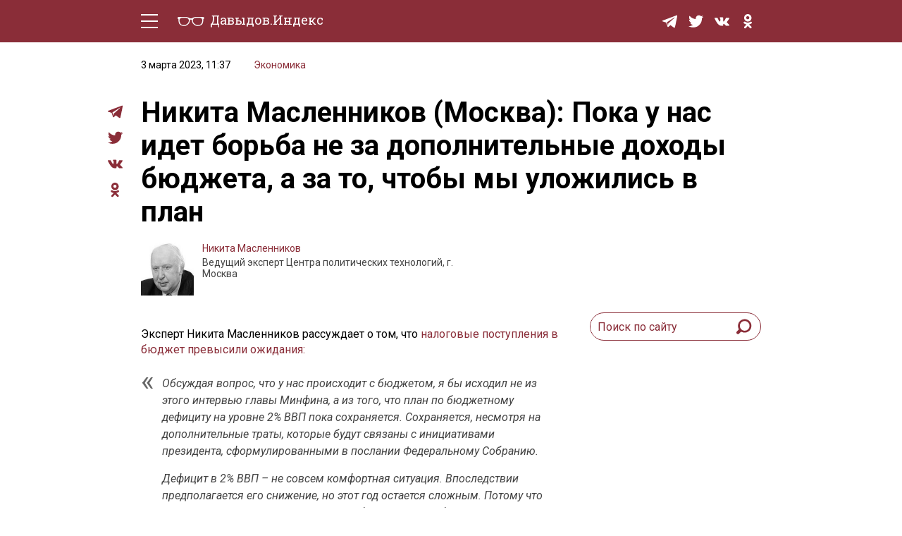

--- FILE ---
content_type: text/html; charset=UTF-8
request_url: https://davydov.in/economics/nikita-maslennikov-moskva-poka-u-nas-idet-borba-ne-za-dopolnitelnye-doxody-byudzheta-a-za-to-chtoby-my-ulozhilis-v-plan/
body_size: 14484
content:
<!DOCTYPE html>
<html lang="ru-RU">
<head>
<meta http-equiv="Content-type" content="text/html; charset=UTF-8">
<meta http-equiv="X-UA-Compatible" content="IE=edge"/>
<meta name="viewport" content="width=device-width, initial-scale=1.0" />
<meta name="keywords" content=""/>
<meta name="format-detection" content="telephone=no" />
<link href="https://fonts.googleapis.com/css?family=Roboto+Slab:400,700|Roboto:400,400i,500,500i,700,700i&amp;subset=cyrillic"rel="stylesheet" />
<link rel="shortcut icon" type="image/x-icon" href="https://davydov.in/wp-content/themes/news/favicon.ico"/>
<link rel="pingback" href="https://davydov.in/xmlrpc.php" />
<title>Никита Масленников (Москва): Пока у нас идет борьба не за дополнительные доходы бюджета, а за то, чтобы мы уложились в план « Давыдов.Индекс</title>
<meta name='robots' content='max-image-preview:large' />
<style>img:is([sizes="auto" i], [sizes^="auto," i]) { contain-intrinsic-size: 3000px 1500px }</style>
<script type="text/javascript">
/* <![CDATA[ */
window._wpemojiSettings = {"baseUrl":"https:\/\/s.w.org\/images\/core\/emoji\/15.1.0\/72x72\/","ext":".png","svgUrl":"https:\/\/s.w.org\/images\/core\/emoji\/15.1.0\/svg\/","svgExt":".svg","source":{"concatemoji":"https:\/\/davydov.in\/wp-includes\/js\/wp-emoji-release.min.js?ver=6.8.1"}};
/*! This file is auto-generated */
!function(i,n){var o,s,e;function c(e){try{var t={supportTests:e,timestamp:(new Date).valueOf()};sessionStorage.setItem(o,JSON.stringify(t))}catch(e){}}function p(e,t,n){e.clearRect(0,0,e.canvas.width,e.canvas.height),e.fillText(t,0,0);var t=new Uint32Array(e.getImageData(0,0,e.canvas.width,e.canvas.height).data),r=(e.clearRect(0,0,e.canvas.width,e.canvas.height),e.fillText(n,0,0),new Uint32Array(e.getImageData(0,0,e.canvas.width,e.canvas.height).data));return t.every(function(e,t){return e===r[t]})}function u(e,t,n){switch(t){case"flag":return n(e,"\ud83c\udff3\ufe0f\u200d\u26a7\ufe0f","\ud83c\udff3\ufe0f\u200b\u26a7\ufe0f")?!1:!n(e,"\ud83c\uddfa\ud83c\uddf3","\ud83c\uddfa\u200b\ud83c\uddf3")&&!n(e,"\ud83c\udff4\udb40\udc67\udb40\udc62\udb40\udc65\udb40\udc6e\udb40\udc67\udb40\udc7f","\ud83c\udff4\u200b\udb40\udc67\u200b\udb40\udc62\u200b\udb40\udc65\u200b\udb40\udc6e\u200b\udb40\udc67\u200b\udb40\udc7f");case"emoji":return!n(e,"\ud83d\udc26\u200d\ud83d\udd25","\ud83d\udc26\u200b\ud83d\udd25")}return!1}function f(e,t,n){var r="undefined"!=typeof WorkerGlobalScope&&self instanceof WorkerGlobalScope?new OffscreenCanvas(300,150):i.createElement("canvas"),a=r.getContext("2d",{willReadFrequently:!0}),o=(a.textBaseline="top",a.font="600 32px Arial",{});return e.forEach(function(e){o[e]=t(a,e,n)}),o}function t(e){var t=i.createElement("script");t.src=e,t.defer=!0,i.head.appendChild(t)}"undefined"!=typeof Promise&&(o="wpEmojiSettingsSupports",s=["flag","emoji"],n.supports={everything:!0,everythingExceptFlag:!0},e=new Promise(function(e){i.addEventListener("DOMContentLoaded",e,{once:!0})}),new Promise(function(t){var n=function(){try{var e=JSON.parse(sessionStorage.getItem(o));if("object"==typeof e&&"number"==typeof e.timestamp&&(new Date).valueOf()<e.timestamp+604800&&"object"==typeof e.supportTests)return e.supportTests}catch(e){}return null}();if(!n){if("undefined"!=typeof Worker&&"undefined"!=typeof OffscreenCanvas&&"undefined"!=typeof URL&&URL.createObjectURL&&"undefined"!=typeof Blob)try{var e="postMessage("+f.toString()+"("+[JSON.stringify(s),u.toString(),p.toString()].join(",")+"));",r=new Blob([e],{type:"text/javascript"}),a=new Worker(URL.createObjectURL(r),{name:"wpTestEmojiSupports"});return void(a.onmessage=function(e){c(n=e.data),a.terminate(),t(n)})}catch(e){}c(n=f(s,u,p))}t(n)}).then(function(e){for(var t in e)n.supports[t]=e[t],n.supports.everything=n.supports.everything&&n.supports[t],"flag"!==t&&(n.supports.everythingExceptFlag=n.supports.everythingExceptFlag&&n.supports[t]);n.supports.everythingExceptFlag=n.supports.everythingExceptFlag&&!n.supports.flag,n.DOMReady=!1,n.readyCallback=function(){n.DOMReady=!0}}).then(function(){return e}).then(function(){var e;n.supports.everything||(n.readyCallback(),(e=n.source||{}).concatemoji?t(e.concatemoji):e.wpemoji&&e.twemoji&&(t(e.twemoji),t(e.wpemoji)))}))}((window,document),window._wpemojiSettings);
/* ]]> */
</script>
<style id='wp-emoji-styles-inline-css' type='text/css'>
img.wp-smiley, img.emoji {
display: inline !important;
border: none !important;
box-shadow: none !important;
height: 1em !important;
width: 1em !important;
margin: 0 0.07em !important;
vertical-align: -0.1em !important;
background: none !important;
padding: 0 !important;
}
</style>
<!-- <link rel='stylesheet' id='wp-block-library-css' href='https://davydov.in/wp-includes/css/dist/block-library/style.min.css?ver=6.8.1' type='text/css' media='all' /> -->
<link rel="stylesheet" type="text/css" href="//davydov.in/wp-content/cache/wpfc-minified/qaa7utta/6emku.css" media="all"/>
<style id='classic-theme-styles-inline-css' type='text/css'>
/*! This file is auto-generated */
.wp-block-button__link{color:#fff;background-color:#32373c;border-radius:9999px;box-shadow:none;text-decoration:none;padding:calc(.667em + 2px) calc(1.333em + 2px);font-size:1.125em}.wp-block-file__button{background:#32373c;color:#fff;text-decoration:none}
</style>
<style id='global-styles-inline-css' type='text/css'>
:root{--wp--preset--aspect-ratio--square: 1;--wp--preset--aspect-ratio--4-3: 4/3;--wp--preset--aspect-ratio--3-4: 3/4;--wp--preset--aspect-ratio--3-2: 3/2;--wp--preset--aspect-ratio--2-3: 2/3;--wp--preset--aspect-ratio--16-9: 16/9;--wp--preset--aspect-ratio--9-16: 9/16;--wp--preset--color--black: #000000;--wp--preset--color--cyan-bluish-gray: #abb8c3;--wp--preset--color--white: #ffffff;--wp--preset--color--pale-pink: #f78da7;--wp--preset--color--vivid-red: #cf2e2e;--wp--preset--color--luminous-vivid-orange: #ff6900;--wp--preset--color--luminous-vivid-amber: #fcb900;--wp--preset--color--light-green-cyan: #7bdcb5;--wp--preset--color--vivid-green-cyan: #00d084;--wp--preset--color--pale-cyan-blue: #8ed1fc;--wp--preset--color--vivid-cyan-blue: #0693e3;--wp--preset--color--vivid-purple: #9b51e0;--wp--preset--gradient--vivid-cyan-blue-to-vivid-purple: linear-gradient(135deg,rgba(6,147,227,1) 0%,rgb(155,81,224) 100%);--wp--preset--gradient--light-green-cyan-to-vivid-green-cyan: linear-gradient(135deg,rgb(122,220,180) 0%,rgb(0,208,130) 100%);--wp--preset--gradient--luminous-vivid-amber-to-luminous-vivid-orange: linear-gradient(135deg,rgba(252,185,0,1) 0%,rgba(255,105,0,1) 100%);--wp--preset--gradient--luminous-vivid-orange-to-vivid-red: linear-gradient(135deg,rgba(255,105,0,1) 0%,rgb(207,46,46) 100%);--wp--preset--gradient--very-light-gray-to-cyan-bluish-gray: linear-gradient(135deg,rgb(238,238,238) 0%,rgb(169,184,195) 100%);--wp--preset--gradient--cool-to-warm-spectrum: linear-gradient(135deg,rgb(74,234,220) 0%,rgb(151,120,209) 20%,rgb(207,42,186) 40%,rgb(238,44,130) 60%,rgb(251,105,98) 80%,rgb(254,248,76) 100%);--wp--preset--gradient--blush-light-purple: linear-gradient(135deg,rgb(255,206,236) 0%,rgb(152,150,240) 100%);--wp--preset--gradient--blush-bordeaux: linear-gradient(135deg,rgb(254,205,165) 0%,rgb(254,45,45) 50%,rgb(107,0,62) 100%);--wp--preset--gradient--luminous-dusk: linear-gradient(135deg,rgb(255,203,112) 0%,rgb(199,81,192) 50%,rgb(65,88,208) 100%);--wp--preset--gradient--pale-ocean: linear-gradient(135deg,rgb(255,245,203) 0%,rgb(182,227,212) 50%,rgb(51,167,181) 100%);--wp--preset--gradient--electric-grass: linear-gradient(135deg,rgb(202,248,128) 0%,rgb(113,206,126) 100%);--wp--preset--gradient--midnight: linear-gradient(135deg,rgb(2,3,129) 0%,rgb(40,116,252) 100%);--wp--preset--font-size--small: 13px;--wp--preset--font-size--medium: 20px;--wp--preset--font-size--large: 36px;--wp--preset--font-size--x-large: 42px;--wp--preset--spacing--20: 0.44rem;--wp--preset--spacing--30: 0.67rem;--wp--preset--spacing--40: 1rem;--wp--preset--spacing--50: 1.5rem;--wp--preset--spacing--60: 2.25rem;--wp--preset--spacing--70: 3.38rem;--wp--preset--spacing--80: 5.06rem;--wp--preset--shadow--natural: 6px 6px 9px rgba(0, 0, 0, 0.2);--wp--preset--shadow--deep: 12px 12px 50px rgba(0, 0, 0, 0.4);--wp--preset--shadow--sharp: 6px 6px 0px rgba(0, 0, 0, 0.2);--wp--preset--shadow--outlined: 6px 6px 0px -3px rgba(255, 255, 255, 1), 6px 6px rgba(0, 0, 0, 1);--wp--preset--shadow--crisp: 6px 6px 0px rgba(0, 0, 0, 1);}:where(.is-layout-flex){gap: 0.5em;}:where(.is-layout-grid){gap: 0.5em;}body .is-layout-flex{display: flex;}.is-layout-flex{flex-wrap: wrap;align-items: center;}.is-layout-flex > :is(*, div){margin: 0;}body .is-layout-grid{display: grid;}.is-layout-grid > :is(*, div){margin: 0;}:where(.wp-block-columns.is-layout-flex){gap: 2em;}:where(.wp-block-columns.is-layout-grid){gap: 2em;}:where(.wp-block-post-template.is-layout-flex){gap: 1.25em;}:where(.wp-block-post-template.is-layout-grid){gap: 1.25em;}.has-black-color{color: var(--wp--preset--color--black) !important;}.has-cyan-bluish-gray-color{color: var(--wp--preset--color--cyan-bluish-gray) !important;}.has-white-color{color: var(--wp--preset--color--white) !important;}.has-pale-pink-color{color: var(--wp--preset--color--pale-pink) !important;}.has-vivid-red-color{color: var(--wp--preset--color--vivid-red) !important;}.has-luminous-vivid-orange-color{color: var(--wp--preset--color--luminous-vivid-orange) !important;}.has-luminous-vivid-amber-color{color: var(--wp--preset--color--luminous-vivid-amber) !important;}.has-light-green-cyan-color{color: var(--wp--preset--color--light-green-cyan) !important;}.has-vivid-green-cyan-color{color: var(--wp--preset--color--vivid-green-cyan) !important;}.has-pale-cyan-blue-color{color: var(--wp--preset--color--pale-cyan-blue) !important;}.has-vivid-cyan-blue-color{color: var(--wp--preset--color--vivid-cyan-blue) !important;}.has-vivid-purple-color{color: var(--wp--preset--color--vivid-purple) !important;}.has-black-background-color{background-color: var(--wp--preset--color--black) !important;}.has-cyan-bluish-gray-background-color{background-color: var(--wp--preset--color--cyan-bluish-gray) !important;}.has-white-background-color{background-color: var(--wp--preset--color--white) !important;}.has-pale-pink-background-color{background-color: var(--wp--preset--color--pale-pink) !important;}.has-vivid-red-background-color{background-color: var(--wp--preset--color--vivid-red) !important;}.has-luminous-vivid-orange-background-color{background-color: var(--wp--preset--color--luminous-vivid-orange) !important;}.has-luminous-vivid-amber-background-color{background-color: var(--wp--preset--color--luminous-vivid-amber) !important;}.has-light-green-cyan-background-color{background-color: var(--wp--preset--color--light-green-cyan) !important;}.has-vivid-green-cyan-background-color{background-color: var(--wp--preset--color--vivid-green-cyan) !important;}.has-pale-cyan-blue-background-color{background-color: var(--wp--preset--color--pale-cyan-blue) !important;}.has-vivid-cyan-blue-background-color{background-color: var(--wp--preset--color--vivid-cyan-blue) !important;}.has-vivid-purple-background-color{background-color: var(--wp--preset--color--vivid-purple) !important;}.has-black-border-color{border-color: var(--wp--preset--color--black) !important;}.has-cyan-bluish-gray-border-color{border-color: var(--wp--preset--color--cyan-bluish-gray) !important;}.has-white-border-color{border-color: var(--wp--preset--color--white) !important;}.has-pale-pink-border-color{border-color: var(--wp--preset--color--pale-pink) !important;}.has-vivid-red-border-color{border-color: var(--wp--preset--color--vivid-red) !important;}.has-luminous-vivid-orange-border-color{border-color: var(--wp--preset--color--luminous-vivid-orange) !important;}.has-luminous-vivid-amber-border-color{border-color: var(--wp--preset--color--luminous-vivid-amber) !important;}.has-light-green-cyan-border-color{border-color: var(--wp--preset--color--light-green-cyan) !important;}.has-vivid-green-cyan-border-color{border-color: var(--wp--preset--color--vivid-green-cyan) !important;}.has-pale-cyan-blue-border-color{border-color: var(--wp--preset--color--pale-cyan-blue) !important;}.has-vivid-cyan-blue-border-color{border-color: var(--wp--preset--color--vivid-cyan-blue) !important;}.has-vivid-purple-border-color{border-color: var(--wp--preset--color--vivid-purple) !important;}.has-vivid-cyan-blue-to-vivid-purple-gradient-background{background: var(--wp--preset--gradient--vivid-cyan-blue-to-vivid-purple) !important;}.has-light-green-cyan-to-vivid-green-cyan-gradient-background{background: var(--wp--preset--gradient--light-green-cyan-to-vivid-green-cyan) !important;}.has-luminous-vivid-amber-to-luminous-vivid-orange-gradient-background{background: var(--wp--preset--gradient--luminous-vivid-amber-to-luminous-vivid-orange) !important;}.has-luminous-vivid-orange-to-vivid-red-gradient-background{background: var(--wp--preset--gradient--luminous-vivid-orange-to-vivid-red) !important;}.has-very-light-gray-to-cyan-bluish-gray-gradient-background{background: var(--wp--preset--gradient--very-light-gray-to-cyan-bluish-gray) !important;}.has-cool-to-warm-spectrum-gradient-background{background: var(--wp--preset--gradient--cool-to-warm-spectrum) !important;}.has-blush-light-purple-gradient-background{background: var(--wp--preset--gradient--blush-light-purple) !important;}.has-blush-bordeaux-gradient-background{background: var(--wp--preset--gradient--blush-bordeaux) !important;}.has-luminous-dusk-gradient-background{background: var(--wp--preset--gradient--luminous-dusk) !important;}.has-pale-ocean-gradient-background{background: var(--wp--preset--gradient--pale-ocean) !important;}.has-electric-grass-gradient-background{background: var(--wp--preset--gradient--electric-grass) !important;}.has-midnight-gradient-background{background: var(--wp--preset--gradient--midnight) !important;}.has-small-font-size{font-size: var(--wp--preset--font-size--small) !important;}.has-medium-font-size{font-size: var(--wp--preset--font-size--medium) !important;}.has-large-font-size{font-size: var(--wp--preset--font-size--large) !important;}.has-x-large-font-size{font-size: var(--wp--preset--font-size--x-large) !important;}
:where(.wp-block-post-template.is-layout-flex){gap: 1.25em;}:where(.wp-block-post-template.is-layout-grid){gap: 1.25em;}
:where(.wp-block-columns.is-layout-flex){gap: 2em;}:where(.wp-block-columns.is-layout-grid){gap: 2em;}
:root :where(.wp-block-pullquote){font-size: 1.5em;line-height: 1.6;}
</style>
<!-- <link rel='stylesheet' id='ppress-frontend-css' href='https://davydov.in/wp-content/plugins/wp-user-avatar/assets/css/frontend.min.css?ver=4.16.2' type='text/css' media='all' /> -->
<!-- <link rel='stylesheet' id='ppress-flatpickr-css' href='https://davydov.in/wp-content/plugins/wp-user-avatar/assets/flatpickr/flatpickr.min.css?ver=4.16.2' type='text/css' media='all' /> -->
<!-- <link rel='stylesheet' id='ppress-select2-css' href='https://davydov.in/wp-content/plugins/wp-user-avatar/assets/select2/select2.min.css?ver=6.8.1' type='text/css' media='all' /> -->
<!-- <link rel='stylesheet' id='tablepress-default-css' href='https://davydov.in/wp-content/tablepress-combined.min.css?ver=26' type='text/css' media='all' /> -->
<!-- <link rel='stylesheet' id='style-css' href='https://davydov.in/wp-content/themes/news/style.css?ver=' type='text/css' media='all' /> -->
<link rel="stylesheet" type="text/css" href="//davydov.in/wp-content/cache/wpfc-minified/2e1hrvd5/6emku.css" media="all"/>
<script src='//davydov.in/wp-content/cache/wpfc-minified/pae08yp/6emku.js' type="text/javascript"></script>
<!-- <script type="text/javascript" src="https://davydov.in/wp-includes/js/jquery/jquery.min.js?ver=3.7.1" id="jquery-core-js"></script> -->
<!-- <script type="text/javascript" src="https://davydov.in/wp-includes/js/jquery/jquery-migrate.min.js?ver=3.4.1" id="jquery-migrate-js"></script> -->
<!-- <script type="text/javascript" src="https://davydov.in/wp-content/plugins/wp-user-avatar/assets/flatpickr/flatpickr.min.js?ver=4.16.2" id="ppress-flatpickr-js"></script> -->
<!-- <script type="text/javascript" src="https://davydov.in/wp-content/plugins/wp-user-avatar/assets/select2/select2.min.js?ver=4.16.2" id="ppress-select2-js"></script> -->
<!-- <script type="text/javascript" src="https://davydov.in/wp-content/themes/news/js/main.js?ver=6.8.1" id="mainJs-js"></script> -->
<link rel="https://api.w.org/" href="https://davydov.in/wp-json/" /><link rel="alternate" title="JSON" type="application/json" href="https://davydov.in/wp-json/wp/v2/posts/122978" /><link rel="EditURI" type="application/rsd+xml" title="RSD" href="https://davydov.in/xmlrpc.php?rsd" />
<meta name="generator" content="WordPress 6.8.1" />
<link rel="canonical" href="https://davydov.in/economics/nikita-maslennikov-moskva-poka-u-nas-idet-borba-ne-za-dopolnitelnye-doxody-byudzheta-a-za-to-chtoby-my-ulozhilis-v-plan/" />
<link rel='shortlink' href='https://davydov.in/?p=122978' />
<link rel="alternate" title="oEmbed (JSON)" type="application/json+oembed" href="https://davydov.in/wp-json/oembed/1.0/embed?url=https%3A%2F%2Fdavydov.in%2Feconomics%2Fnikita-maslennikov-moskva-poka-u-nas-idet-borba-ne-za-dopolnitelnye-doxody-byudzheta-a-za-to-chtoby-my-ulozhilis-v-plan%2F" />
<link rel="alternate" title="oEmbed (XML)" type="text/xml+oembed" href="https://davydov.in/wp-json/oembed/1.0/embed?url=https%3A%2F%2Fdavydov.in%2Feconomics%2Fnikita-maslennikov-moskva-poka-u-nas-idet-borba-ne-za-dopolnitelnye-doxody-byudzheta-a-za-to-chtoby-my-ulozhilis-v-plan%2F&#038;format=xml" />
<style>
.table-responsive table{
border-collapse: collapse;
border-spacing: 0;
table-layout: auto;
padding: 0;
width: 100%;
max-width: 100%;
margin: 0 auto 20px auto;
}
.table-responsive {
overflow-x: auto;
min-height: 0.01%;
margin-bottom: 20px;
}
.table-responsive::-webkit-scrollbar {
width: 10px;
height: 10px;
}
.table-responsive::-webkit-scrollbar-thumb {
background: #dddddd;
border-radius: 2px;
}
.table-responsive::-webkit-scrollbar-track-piece {
background: #fff;
}
@media (max-width: 992px) {
.table-responsive table{
width: auto!important;
margin:0 auto 15px auto!important;
}
}
@media screen and (max-width: 767px) {
.table-responsive {
width: 100%;
margin-bottom: 15px;
overflow-y: hidden;
-ms-overflow-style: -ms-autohiding-scrollbar;
}
.table-responsive::-webkit-scrollbar {
width: 5px;
height: 5px;
}
}
@media screen and (min-width: 1200px) {
.table-responsive .table {
max-width: 100%!important;
}
}
.wprt-container .table > thead > tr > th,
.wprt-container .table > tbody > tr > th,
.wprt-container .table > tfoot > tr > th,
.wprt-container .table > thead > tr > td,
.wprt-container .table > tbody > tr > td,
.wprt-container .table > tfoot > tr > td,
.wprt-container .table > tr > td{
border: 1px solid #dddddd!important;
}
.wprt-container .table > thead > tr > th,
.wprt-container .table > tbody > tr > th,
.wprt-container .table > tfoot > tr > th,
.wprt-container .table > thead > tr > td,
.wprt-container .table > tbody > tr > td,
.wprt-container .table > tfoot > tr > td,
.wprt-container .table > tr > td{
padding-top: 8px!important;
padding-right: 8px!important;
padding-bottom: 8px!important;
padding-left: 8px!important;
vertical-align: middle;
text-align: left;
}
.wprt-container .table-responsive .table tr:nth-child(odd) {
background-color: #fff!important;
}
.wprt-container .table-responsive .table tr:nth-child(even){
background-color: #f9f9f9!important;
}
.wprt-container .table-responsive .table thead+tbody tr:nth-child(even) {
background-color: #fff!important;
}
.wprt-container .table-responsive .table thead+tbody tr:nth-child(odd){
background-color: #f9f9f9!important;
}
.table-responsive table p {
margin: 0!important;
padding: 0!important;
}
.table-responsive table tbody tr td, .table-responsive table tbody tr th{
background-color: inherit!important;
}
</style>
<!-- Yandex.Metrika counter -->
<script type="text/javascript" >
(function(m,e,t,r,i,k,a){m[i]=m[i]||function(){(m[i].a=m[i].a||[]).push(arguments)};
m[i].l=1*new Date();k=e.createElement(t),a=e.getElementsByTagName(t)[0],k.async=1,k.src=r,a.parentNode.insertBefore(k,a)})
(window, document, "script", "https://cdn.jsdelivr.net/npm/yandex-metrica-watch/tag.js", "ym");
ym(28453136, "init", {
clickmap:true,
trackLinks:true,
accurateTrackBounce:true,
webvisor:true,
trackHash:true
});
</script>
<noscript><div><img src="https://mc.yandex.ru/watch/28453136" style="position:absolute; left:-9999px;" alt="" /></div></noscript>
<!-- /Yandex.Metrika counter -->
</head>
<body>
<div class="layout">
<!-- LAYOUT MENU -->
<header class="layout__menu">
<div class="container">
<div class="menu">
<!-- BEGIN hamburger -->
<div class="hamburger-area">
<div class="hamburger">
<div class="hamburger__line _t"></div>
<div class="hamburger__line _c _c1"></div>
<div class="hamburger__line _c _c2"></div>
<div class="hamburger__line _b"></div>
</div>
</div>
<!-- END hamburger -->
<a href="/" class="logo">
<span class="logo__img-container">
<img class="logo__img" src="https://davydov.in/wp-content/themes/news/images/logo-white.svg" alt="Давыдов.Индекс" />
</span>
<span class="logo__text">Давыдов.Индекс</span>
</a>
<div class="menu__group mob-menu">
<div class="mob-menu__container">
<nav class="nav">
<a href="https://davydov.in/./politics/">Политическая жизнь</a>
<a href="https://davydov.in/./economics/">Экономика</a>
<a href="https://davydov.in/./nature/">Природа</a>
<a href="https://davydov.in/./education/">Образование</a>
<a href="https://davydov.in/./sport/">Спорт</a>
<a href="https://davydov.in/./culture/">Культура</a>
<a href="https://davydov.in/./lifestyle/">Lifestyle</a>
<a href="https://davydov.in/./murzilka/">Мурзилка</a>
<!--
<a href="/politics/" class="nav__link">Политическая жизнь</a>
<a href="/economics/" class="nav__link">Экономика</a>
<a href="/nature/" class="nav__link">Природа</a>
<a href="/education/" class="nav__link">Образование</a>
<a href="/sport/" class="nav__link">Спорт</a>
<a href="/culture/" class="nav__link">Культура</a>
<a href="/lifestyle/" class="nav__link">Lifestyle</a>
-->
</nav> 
<div class="social menu__social">
<a href="https://t.me/DavydovIn" class="social__item" target="_blank">
<svg class="social__svg">
<use xlink:href="https://davydov.in/wp-content/themes/news/images/symbol-defs.svg#icon-tg"></use>
</svg>
</a>
<!--
<a href="https://instagram.com/davydov.index/" class="social__item" target="_blank">
<svg class="social__svg">
<use xlink:href="https://davydov.in/wp-content/themes/news/images/symbol-defs.svg#icon-insta"></use>
</svg>
</a>
-->
<a href="https://twitter.com/davydov_index" class="social__item" target="_blank">
<svg class="social__svg">
<use xlink:href="https://davydov.in/wp-content/themes/news/images/symbol-defs.svg#icon-tw"></use>
</svg>
</a>
<!--
<a href="https://www.facebook.com/DavydovIndex" class="social__item" target="_blank">
<svg class="social__svg">
<use xlink:href="https://davydov.in/wp-content/themes/news/images/symbol-defs.svg#icon-fb"></use>
</svg>
</a>
-->
<a href="https://vk.com/davydov.index" class="social__item" target="_blank">
<svg class="social__svg">
<use xlink:href="https://davydov.in/wp-content/themes/news/images/symbol-defs.svg#icon-vk"></use>
</svg>
</a>
<a href="https://ok.ru/davydov.index" class="social__item" target="_blank">
<svg class="social__svg">
<use xlink:href="https://davydov.in/wp-content/themes/news/images/symbol-defs.svg#icon-ok"></use>
</svg>
</a>
</div>
</div>
</div>
<div class="menu__group mob-social">
<div class="social menu__social">
<a href="https://t.me/DavydovIn" class="social__item" target="_blank">
<svg class="social__svg">
<use xlink:href="https://davydov.in/wp-content/themes/news/images/symbol-defs.svg#icon-tg"></use>
</svg>
</a>
<!--
<a href="https://instagram.com/davydov.index/" class="social__item" target="_blank">
<svg class="social__svg">
<use xlink:href="https://davydov.in/wp-content/themes/news/images/symbol-defs.svg#icon-insta"></use>
</svg>
</a>
-->
<a href="https://twitter.com/davydov_index" class="social__item is-mob-hide" target="_blank">
<svg class="social__svg">
<use xlink:href="https://davydov.in/wp-content/themes/news/images/symbol-defs.svg#icon-tw"></use>
</svg>
</a>
<!--
<a href="https://www.facebook.com/DavydovIndex" class="social__item is-mob-hide" target="_blank">
<svg class="social__svg">
<use xlink:href="https://davydov.in/wp-content/themes/news/images/symbol-defs.svg#icon-fb"></use>
</svg>
</a>
-->
<a href="https://vk.com/davydov.index" class="social__item is-mob-hide" target="_blank">
<svg class="social__svg">
<use xlink:href="https://davydov.in/wp-content/themes/news/images/symbol-defs.svg#icon-vk"></use>
</svg>
</a>
<a href="https://ok.ru/davydov.index" class="social__item is-mob-hide" target="_blank">
<svg class="social__svg">
<use xlink:href="https://davydov.in/wp-content/themes/news/images/symbol-defs.svg#icon-ok"></use>
</svg>
</a>
</div>
</div>
</div>
</div>
</header>
<!-- END LAYOUT MENU --><!-- LAYOUT CONTENT -->
<div class="layout__content">
<!-- END PRE-CONTENT -->
<div class="container">
<div class="content grid pt-2 pb-5">
<div class="article-all-wrap">
<div class="article-social">
<div class="social">
<!--<a href="whatsapp://send?text=https://davydov.in/economics/nikita-maslennikov-moskva-poka-u-nas-idet-borba-ne-za-dopolnitelnye-doxody-byudzheta-a-za-to-chtoby-my-ulozhilis-v-plan/ (urlencoded)" data-action="share/whatsapp/share" class="social__item" target="_blank">
<svg aria-hidden="true" style="width: 100%;color: #8a2d38;" focusable="false" data-prefix="fab" data-icon="whatsapp" class="social__svg svg-inline--fa fa-whatsapp fa-w-14" role="img" xmlns="http://www.w3.org/2000/svg" viewBox="0 0 448 512">
<path fill="currentColor" d="M380.9 97.1C339 55.1 283.2 32 223.9 32c-122.4 0-222 99.6-222 222 0 39.1 10.2 77.3 29.6 111L0 480l117.7-30.9c32.4 17.7 68.9 27 106.1 27h.1c122.3 0 224.1-99.6 224.1-222 0-59.3-25.2-115-67.1-157zm-157 341.6c-33.2 0-65.7-8.9-94-25.7l-6.7-4-69.8 18.3L72 359.2l-4.4-7c-18.5-29.4-28.2-63.3-28.2-98.2 0-101.7 82.8-184.5 184.6-184.5 49.3 0 95.6 19.2 130.4 54.1 34.8 34.9 56.2 81.2 56.1 130.5 0 101.8-84.9 184.6-186.6 184.6zm101.2-138.2c-5.5-2.8-32.8-16.2-37.9-18-5.1-1.9-8.8-2.8-12.5 2.8-3.7 5.6-14.3 18-17.6 21.8-3.2 3.7-6.5 4.2-12 1.4-32.6-16.3-54-29.1-75.5-66-5.7-9.8 5.7-9.1 16.3-30.3 1.8-3.7.9-6.9-.5-9.7-1.4-2.8-12.5-30.1-17.1-41.2-4.5-10.8-9.1-9.3-12.5-9.5-3.2-.2-6.9-.2-10.6-.2-3.7 0-9.7 1.4-14.8 6.9-5.1 5.6-19.4 19-19.4 46.3 0 27.3 19.9 53.7 22.6 57.4 2.8 3.7 39.1 59.7 94.8 83.8 35.2 15.2 49 16.5 66.6 13.9 10.7-1.6 32.8-13.4 37.4-26.4 4.6-13 4.6-24.1 3.2-26.4-1.3-2.5-5-3.9-10.5-6.6z"></path>
</svg>
</a>-->
<a href="https://t.me/share/url?url=https://davydov.in/economics/nikita-maslennikov-moskva-poka-u-nas-idet-borba-ne-za-dopolnitelnye-doxody-byudzheta-a-za-to-chtoby-my-ulozhilis-v-plan/" class="social__item" target="_blank">
<svg class="social__svg">
<use xlink:href="https://davydov.in/wp-content/themes/news/images/symbol-defs.svg#icon-tg"></use>
</svg>
</a>
<!--
<a href="#" class="social__item" target="_blank">
<svg class="social__svg">
<use xlink:href="https://davydov.in/wp-content/themes/news/images/symbol-defs.svg#icon-insta"></use>
</svg>
</a>
-->
<a href="https://twitter.com/intent/tweet?url=https://davydov.in/economics/nikita-maslennikov-moskva-poka-u-nas-idet-borba-ne-za-dopolnitelnye-doxody-byudzheta-a-za-to-chtoby-my-ulozhilis-v-plan/" class="social__item" target="_blank">
<svg class="social__svg">
<use xlink:href="https://davydov.in/wp-content/themes/news/images/symbol-defs.svg#icon-tw"></use>
</svg>
</a>
<!--
<a href="https://www.facebook.com/sharer.php?u=https://davydov.in/economics/nikita-maslennikov-moskva-poka-u-nas-idet-borba-ne-za-dopolnitelnye-doxody-byudzheta-a-za-to-chtoby-my-ulozhilis-v-plan/" class="social__item" target="_blank">
<svg class="social__svg">
<use xlink:href="https://davydov.in/wp-content/themes/news/images/symbol-defs.svg#icon-fb"></use>
</svg>
</a>
-->
<a href="https://vk.com/share.php?url=https://davydov.in/economics/nikita-maslennikov-moskva-poka-u-nas-idet-borba-ne-za-dopolnitelnye-doxody-byudzheta-a-za-to-chtoby-my-ulozhilis-v-plan/" class="social__item" target="_blank">
<svg class="social__svg">
<use xlink:href="https://davydov.in/wp-content/themes/news/images/symbol-defs.svg#icon-vk"></use>
</svg>
</a>
<a href="https://connect.ok.ru/dk?st.cmd=WidgetSharePreview&st.shareUrl=https://davydov.in/economics/nikita-maslennikov-moskva-poka-u-nas-idet-borba-ne-za-dopolnitelnye-doxody-byudzheta-a-za-to-chtoby-my-ulozhilis-v-plan/" class="social__item" target="_blank">
<svg class="social__svg">
<use xlink:href="https://davydov.in/wp-content/themes/news/images/symbol-defs.svg#icon-ok"></use>
</svg>
</a>
</div>
</div>
<div class="article-wrap-content">
<div class="article-header">
<div class="article-info">
<span class="article-info__date">3 марта 2023, 11:37</span>
<span class="article-info__link main-link"><a href="https://davydov.in/./economics/" rel="category tag">Экономика</a></span>
</div>
<h1 class="article-headline">Никита Масленников (Москва): Пока у нас идет борьба не за дополнительные доходы бюджета, а за то, чтобы мы уложились в план</h1>
<div class="article-author">
<a href="https://davydov.in/author/nikita-maslennikov/" class="article-author__img">
<img data-del="avatar" src='https://davydov.in/wp-content/uploads/2020/12/8CF6332A-424D-4B17-8BE7-ECFF3D43A9A6-150x150.jpeg' class='avatar pp-user-avatar avatar-75 photo ' height='75' width='75'/>							</a>
<div class="article-author__group">
<span class="article-author__name main-link"><a href="https://davydov.in/author/nikita-maslennikov/" title="Записи Никита Масленников" rel="author">Никита Масленников</a></span>
<div class="article-author__info">Ведущий эксперт Центра политических технологий, г. Москва</div>
</div>
</div>
</div>
<div class="grid__row mt-4">
<div class="grid__article">
<article class="article">
<div class="wprt-container"><p>Эксперт Никита Масленников рассуждает о том, что<a href="https://rg.ru/2023/03/03/siluanov-zaiavil-chto-nalogovye-postupleniia-v-biudzhet-prevysili-ozhidaniia.html"> налоговые поступления в бюджет превысили ожидания:</a></p>
<blockquote><p><em>Обсуждая вопрос, что у нас происходит с бюджетом, я бы исходил не из этого интервью главы Минфина, а из того, что план по бюджетному дефициту на уровне 2% ВВП пока сохраняется. Сохраняется, несмотря на дополнительные траты, которые будут связаны с инициативами президента, сформулированными в послании Федеральному Собранию.</em></p>
<p><em>Дефицит в 2% ВВП – не совсем комфортная ситуация. Впоследствии предполагается его снижение, но этот год остается сложным. Потому что дополнительные расходы у нас точно будут, а вот что будет с доходными поступлениями, пока неясно. Первые два месяца года просто показали нам эффект единого налогового счета.</em></p>
<p><em>И тут пока торжествовать рано – потому что есть эффект переплат и эффект недоимок, и они будут балансироваться с пока непонятным результатом. Взыскание недоимок отсрочили до марта; сейчас налоговики все взяли — и далее возникает эффект переплат, особенно по части налога на прибыль. Регионам придется по требованию компаний возвращать средства и компенсировать эти выпадающие в результате доходы территорий.</em></p>
<p><em>В общем, узелок этот завязался в январе-феврале, а распутывать нам его пока только предстоит – думаю, в конце этого квартала и, возможно, отчасти в начале следующего.</em></p>
<p><em>Конечно, система заработает, но есть и другие риски, которые уже прорисовываются. В первую очередь это вопрос о том, что у нас будет с налоговыми нефтегазовыми поступлениями. Пока Urals отстает от нефти марки Brent на 32-34 доллара за баррель. Это дисконт достаточно серьезный. Есть надежда, что он будет сокращаться, но с какой скоростью это будет происходить, непонятно.</em></p>
<p><em>Пока у нас идет борьба не за дополнительные доходы бюджета, а за то, чтобы мы уложились в план. В общем, риски с точки зрения доходов бюджета еще сохраняются. Сейчас мировая конъюнктура относительно благоприятна – ясно, что мирового кризиса в этом году не произойдет. Но рецессии в ряде крупных экономик и дополнительные тормозящие факторы для Индии и Китая все-таки, видимо, будут, так что колебания спроса на нефть могут быть достаточно серьезными.</em></p>
<p><em>В общем, министр финансов у нас демонстрирует оптимизм, но это составная часть его работы. Надо иметь в виду, что ситуация более или менее развиднеется где-то в мае, а пока мы можем видеть только некоторые подвижки, пусть даже положительные. И, кроме того, у нас остаются риски расходов – потребуется вести финансовую политику максимально искусно, чтобы поддерживать экономику (причем у нас уже заложено снижение расходов в сравнении с прошлым годом).</em></p>
<p><em>Деловая активность у нас пока не слишком устойчива, но все же есть. Правда, ее показатели парадоксально становятся лучше, а вот фактический выпуск пока сильно отстает от ожиданий. Это означает, что предприятия работают на создание запасов готовой продукции, а спрос пока еще не отрос настолько, чтобы все это реализовать. В общем, для того, чтобы хотя бы удержать деловую активность на этом уровне, потребуются государственные расходы.</em></p>
<p><em>Плюс инфраструктурные расходы (а тут будут дополнительные траты на восстановление новых территорий, на расшивку узких мест на Восточном полигоне, на новую логистику и т.д.) Так что нынешний год будет сложнее предыдущего с точки зрения регулятивных практик.</em></p></blockquote>
</div>					</article>
<div class="article-info is-footer">
<!--					<span class="article-info__date">3 марта 2023, 11:37</span> -->
<!--					<span class="article-info__tags">
<a href="#" class="main-link">#сюжеты</a>
<a href="#" class="main-link">#теграздела</a>
<span class="main-link"><a href="https://davydov.in/author/nikita-maslennikov/" title="Записи Никита Масленников" rel="author">Никита Масленников</a></span>
-->
</span>
</div>
<!-- Comments -->
<!-- HEADLINE-ROW -->
<div class="headline-row mt-5">
<div class="headline-row__wrap">
<div class="headline-row__content"><div class="headline"><a href="/expert/">Экспертные мнения</a></div></div>
</div>
</div>
<div class="index-list">
<ul class="index-list__ul">
<!-- Count: {"meta_key":"news_expert_check","meta_value":"1","posts_per_page":5} | Hit F:0;p:0 | 1751449244 | 0.001372s | 2/256Mb -->
<li class="index-list__li">
<a href="https://davydov.in/politics/konstantin-kalachev-moskva-zyuganov-yavlyaetsya-bessmennym-liderom-partii-i-poka-on-zhiv-voprosa-so-smenoj-lidera-ne-stoit/" class="index-list__titile header-link">Константин Калачев (Москва): Зюганов является бессменным лидером партии, и пока он жив, вопроса со сменой лидера не стоит</a>
</li>
<li class="index-list__li">
<a href="https://davydov.in/economics/aleksandr-razuvaev-moskva-rossiya-idet-navstrechu-ssha-i-eto-ochen-xoroshaya-novost-dlya-investorov/" class="index-list__titile header-link">Александр Разуваев (Москва): Россия идет навстречу США, и это очень хорошая новость для инвесторов</a>
</li>
<li class="index-list__li">
<a href="https://davydov.in/everything/batyr-muchaev-elista-luchshe-8-produmannyx-prazdnikov-s-sobytiyami-chem-12-dnej-pustogo-bezdelya/" class="index-list__titile header-link">Батыр Мучаев (Элиста): Лучше 8 продуманных праздников с событиями, чем 12 дней пустого безделья</a>
</li>
<li class="index-list__li">
<a href="https://davydov.in/nature/oleg-ivanov-moskva-minpromtorg-vidit-v-utilsbore-sredstvo-popolneniya-kazny-i-meru-zashhity-vnutrennego-rynka/" class="index-list__titile header-link">Олег Иванов (Москва): Минпромторг видит в утильсборе средство пополнения казны и меру защиты внутреннего рынка</a>
</li>
<li class="index-list__li">
<a href="https://davydov.in/economics/georgij-kutovoj-moskva-dlya-resheniya-problemy-energodeficita-imeet-smysl-stroit-gazoporshnevye-elektrostancii/" class="index-list__titile header-link">Георгий Кутовой (Москва): Для решения проблемы энергодефицита имеет смысл строить газопоршневые электростанции</a>
</li>
</ul>
</div>
<div class="disqus-container"></div>
</div>
<div class="grid__aside">
<div class="mb-4">
<!--<div style="padding-bottom:20px;">&nbsp;</div>		-->
<form class="search" role="search" method="get" id="searchform" action="https://davydov.in/" >
<input type="text" class="search__input" placeholder="Поиск по сайту" id="s" name="s" value="" />
<button class="search__btn" type="submit" id="searchsubmit">
<svg class="search__svg">
<use xlink:href="https://davydov.in/wp-content/themes/news/images/symbol-defs.svg#icon-search"></use>
</svg>
</button>
</form>
</div>
<!-- HEADLINE-ROW -->
<div class="headline-row mb-3">
<!-- HEADLINE-ROW -->
</div>
</div>
</div>
</div>
</div>
</div>
<!-- PRELOADER -->
<!--
<div class="preloader">
<div class="lds-spinner">
<div class="lds-s lds-spinner__1"></div>
<div class="lds-s lds-spinner__2"></div>
<div class="lds-s lds-spinner__3"></div>
<div class="lds-s lds-spinner__4"></div>
<div class="lds-s lds-spinner__5"></div>
<div class="lds-s lds-spinner__6"></div>
<div class="lds-s lds-spinner__7"></div>
<div class="lds-s lds-spinner__8"></div>
<div class="lds-s lds-spinner__9"></div>
<div class="lds-s lds-spinner__10"></div>
<div class="lds-s lds-spinner__11"></div>
<div class="lds-s lds-spinner__12"></div>
</div>
</div>
-->
<div style="padding-bottom: 40px;">&nbsp;</div>
</div>
</div>
<!-- END LAYOUT CONTENT -->
<!-- LAYOUT FOOTER -->
<script type="text/javascript">
var test=document.querySelectorAll('.index-count');
for(var i=0;i<test.length;i++){
var tr = test[i].innerHTML;
if(tr>=10){
test[i].classList.add('is-max');
}
else if(tr>=9 && tr<9.9){
test[i].classList.add('is-red');
}
else if(tr>=8 && tr<9){
test[i].classList.add('is-orange');
}
else if(tr>=7 && tr<8){
test[i].classList.add('is-yellow');
}
else if(tr>=6 && tr<7){
test[i].classList.add('is-green');
}
else if(tr>=5 && tr<6){
test[i].classList.add('is-blue');
}
else if(tr>=4 && tr<5){
test[i].classList.add('is-dark-blue');
}
else if(tr>=3 && tr<4){
test[i].classList.add('is-siren');
}
else if(tr>=1 && tr<3){
test[i].classList.add('is-purple');
}else{
}
}
</script>
<script type="text/javascript">
var test=document.querySelectorAll('.index-main-block__count');
for(var i=0;i<test.length;i++){
var tr = test[i].innerHTML;
if(tr>=10){ 
test[i].classList.add('is-max');
}
else if(tr>=9 && tr<9.9){
test[i].classList.add('is-red');
}
else if(tr>=8 && tr<9){
test[i].classList.add('is-orange');
}
else if(tr>=7 && tr<8){
test[i].classList.add('is-yellow');
}
else if(tr>=6 && tr<7){
test[i].classList.add('is-green');
}
else if(tr>=5 && tr<6){
test[i].classList.add('is-blue');
}
else if(tr>=4 && tr<5){
test[i].classList.add('is-dark-blue');
}
else if(tr>=3 && tr<4){
test[i].classList.add('is-siren');
}
else if(tr>=1 && tr<3){
test[i].classList.add('is-purple');
}else{
}
}
</script>
<footer class="layout__footer">
<div class="container">
<div class="footer">
<div class="footer__header">
<div class="footer__col">
<!-- logo -->
<a href="/" class="logo">
<span class="logo__img-container">
<img class="logo__img" src="https://davydov.in/wp-content/themes/news/images/logo-white.svg" alt="Давыдов.Индекс" />
</span>
<span class="logo__text">Давыдов.Индекс</span>
</a>
<!-- social -->
<div class="social footer__social">
<a href="https://ttttt.me/DavydovIn" class="social__item" target="_blank">
<svg class="social__svg">
<use xlink:href="https://davydov.in/wp-content/themes/news/images/symbol-defs.svg#icon-tg"></use>
</svg>
</a>
<!--
<a href="https://instagram.com/davydov.index/" class="social__item" target="_blank">
<svg class="social__svg">
<use xlink:href="https://davydov.in/wp-content/themes/news/images/symbol-defs.svg#icon-insta"></use>
</svg>
</a>
-->
<a href="https://twitter.com/davydov_index" class="social__item" target="_blank">
<svg class="social__svg">
<use xlink:href="https://davydov.in/wp-content/themes/news/images/symbol-defs.svg#icon-tw"></use>
</svg>
</a>
<!--
<a href="https://www.facebook.com/DavydovIndex" class="social__item" target="_blank">
<svg class="social__svg">
<use xlink:href="https://davydov.in/wp-content/themes/news/images/symbol-defs.svg#icon-fb"></use>
</svg>
</a>
-->
<a href="https://vk.com/davydov.index" class="social__item" target="_blank">
<svg class="social__svg">
<use xlink:href="https://davydov.in/wp-content/themes/news/images/symbol-defs.svg#icon-vk"></use>
</svg>
</a>
<a href="https://ok.ru/davydov.index" class="social__item" target="_blank">
<svg class="social__svg">
<use xlink:href="https://davydov.in/wp-content/themes/news/images/symbol-defs.svg#icon-ok"></use>
</svg>
</a>
</div>
</div>
<div class="footer__col">
<nav class="footer__nav">
<div class="footer__nav-wrap">
<div class="footer__nav-col">
<a href="/povestka/" class="footer__link">Повестка</a>
<a href="/expert/" class="footer__link">Эксперты</a>
</div>
<div class="footer__nav-col">
<a href="/politics/" class="footer__link">Политическая жизнь</a>
<a href="/everything/" class="footer__link">Обо всём</a>
</div>
</div>
</nav>
</div>
</div>
<div class="footer__content">
<p class="footer__text">Все права защищены © 2024 Давыдов.Индекс.</p>
<p class="footer__text">Свидетельство о регистрации СМИ сетевое издание DAVYDOV.IN <a href="//davydov.in/wp-content/uploads/2024/05/mass-media-davydov-in.jpg">№ФС77-68962 от 14 марта 2017 года</a> выдано Федеральной
службой по надзору в сфере связи, информационных технологий и массовых коммуникаций (Роскомнадзор). Учредитель: ООО «Давыдов.Индекс». <a href="//davydov.in/info/redakciya/">Редакция</a>.</p>
<p class="footer__text">При использовании материалов ссылка обязательна.</p>
</div>
<div class="footer__counters" style="background-color: #FFF;border-radius: 50%;color: #8a2d38;font: 700 11px/30px Arial,sans-serif;height: 30px;margin-left: auto;margin-right: 2px;text-align: center;width: 30px;">
18+
<!--			<img src="https://davydov.in/wp-content/themes/news/images/fake-counters.png" /> -->
</div>
</div>
</div>
</footer>
<!-- END LAYOUT FOOTER -->
</div>
<script type="speculationrules">
{"prefetch":[{"source":"document","where":{"and":[{"href_matches":"\/*"},{"not":{"href_matches":["\/wp-*.php","\/wp-admin\/*","\/wp-content\/uploads\/*","\/wp-content\/*","\/wp-content\/plugins\/*","\/wp-content\/themes\/news\/*","\/*\\?(.+)"]}},{"not":{"selector_matches":"a[rel~=\"nofollow\"]"}},{"not":{"selector_matches":".no-prefetch, .no-prefetch a"}}]},"eagerness":"conservative"}]}
</script>
<script type="text/javascript" id="ppress-frontend-script-js-extra">
/* <![CDATA[ */
var pp_ajax_form = {"ajaxurl":"https:\/\/davydov.in\/wp-admin\/admin-ajax.php","confirm_delete":"\u0412\u044b \u0443\u0432\u0435\u0440\u0435\u043d\u044b?","deleting_text":"\u0423\u0434\u0430\u043b\u0435\u043d\u0438\u0435...","deleting_error":"\u041f\u0440\u043e\u0438\u0437\u043e\u0448\u043b\u0430 \u043e\u0448\u0438\u0431\u043a\u0430. \u041f\u043e\u0436\u0430\u043b\u0443\u0439\u0441\u0442\u0430, \u043f\u043e\u043f\u0440\u043e\u0431\u0443\u0439\u0442\u0435 \u0435\u0449\u0435 \u0440\u0430\u0437.","nonce":"ae0fa127d9","disable_ajax_form":"false","is_checkout":"0","is_checkout_tax_enabled":"0","is_checkout_autoscroll_enabled":"true"};
/* ]]> */
</script>
<script type="text/javascript" src="https://davydov.in/wp-content/plugins/wp-user-avatar/assets/js/frontend.min.js?ver=4.16.2" id="ppress-frontend-script-js"></script>
<script type="text/javascript" src="https://davydov.in/wp-content/plugins/wp-responsive-table/assets/frontend/js/wprt-script.js?ver=1.2.6" id="wprt-script-js"></script>
</body>
</html><!-- WP Fastest Cache file was created in 0.090 seconds, on 02.07.2025 @ 13:15 --><!-- via php -->
<!--
Performance optimized by W3 Total Cache. Learn more: https://www.boldgrid.com/w3-total-cache/

Кэширование объекта 9/9 объектов с помощью Memcache
Кэширование БД с использованием Memcache

Served from: davydov.in @ 2026-01-20 14:46:17 by W3 Total Cache
-->